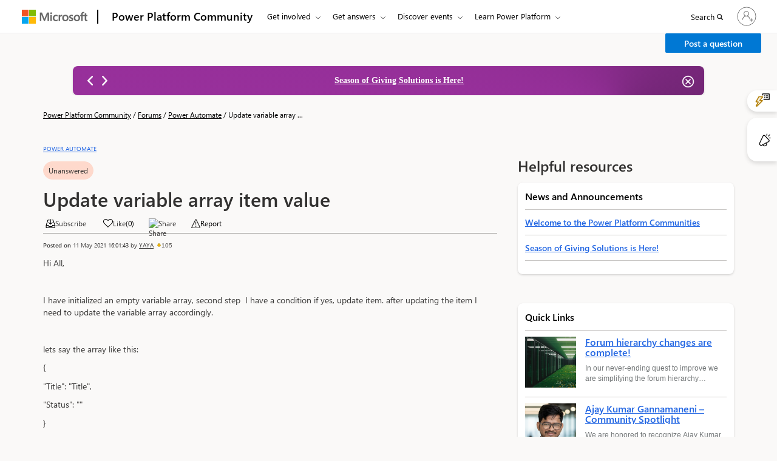

--- FILE ---
content_type: text/html; charset=utf-8
request_url: https://community.powerplatform.com/_layout/tokenhtml?_=1769275997564
body_size: 503
content:
<input name="__RequestVerificationToken" type="hidden" value="wS-rjqeEYExB_GI2HmbHOQfVngZVPvXKOu1DRidG3tXdq0HdXvorEnxoujUS9CiKlXNtn5CHJ2xlhh8Nx8EMVW1CfIj0iIWWkgCC0txh11E1" />

--- FILE ---
content_type: text/css; charset=utf-8
request_url: https://community.powerplatform.com/css_homepage_banner_announcement.css?1768788564000
body_size: 1179
content:
 .home-announcement.banner-carousel {
	padding: 0 65px;
	margin: 24px 0 0;
}

.home-announcement .contents {
	padding: 12px 16px 12px 16px;
	gap: 9px;
	background: conic-gradient(from 90deg at 86.69% 151.04%, #C03BC4 0deg, #702573 360deg);
	box-shadow: 0px 0.3px 0.9px 0px var(--cmty-neutrals-web-gray400);
	box-shadow: 0px 1.6px 3.6px 0px var(--cmty-neutrals-web-gray390);
	display: flex;
	align-items: center;
	opacity: 1;
	overflow: hidden;
	border-radius: 8px;
	width: 100%;
	height: 48px;
    justify-content: space-between;
}

.home-announcement .frame {
	gap: 9px;
	display: flex;
	align-items: center;
	opacity: 1;
	width: 57px;
	height: 24px;
}

.home-announcement .left, .home-announcement  .right {
	width: 24px;
	height: 24px;
	padding: 4px 7px 4px 8px;
	gap: 0px;
	display: flex;
	align-items: center;
	justify-content: center;
	opacity: 1;
}

.home-announcement .vector-lt {     
	top: 20px;
	left: 17px;
	gap: 0px;
	angle: 180 deg;
}

.home-announcement .vector-rt, .home-announcement .vector-lt {
	width: 9px;
	height: 16px;
	color: var(--cmty-white);
	opacity: 1;
	cursor: pointer;
	filter: brightness(0) invert(1);
}
.home-announcement .vector-rt{
	top: 4px;
	left: 8px;
}
.home-announcement .frame-hide {
	width:50px;
	height: 21px;
	gap: 9px;
	opacity: 0px;
	display: flex;
	align-items: center;
}

.home-announcement .fluent-text {
	width: 21px;
	height:21px; 
}

.home-announcement .vector-frame {
	width: 21px;
	height: 21px;
	gap: 0px;
	opacity: 0px;
	cursor:pointer;
	filter: brightness(0) invert(1);
    max-width: none !important;
}
.home-announcement .text-content-container {
	width: 960px; 
	height: 20px;
	overflow: hidden;
	transform: translate3d(0px, 0px, 0px);
	transition: all 1.5s ease 0s;
}
.home-announcement .text-content {
	float: left;
	width: 960px; 
	height: 20px;
	font-family: Segoe UI;
	font-size: 14px;
	font-weight: 600;
	line-height: 20px;
	text-align: center; 
	color: var(--cmty-white);
	margin-right: 0;
}   
.home-announcement .text-content a{
	color: var(--cmty-white);
	margin-right: 0;
}
.text-content-wrapper
{
	position: relative;
	overflow: hidden;
	-webkit-transform: translate3d(0, 0, 0);   
}
body[data-sitemap-state="/"] .home-announcement.banner-carousel,
body[data-sitemap-state="/blogs/:/"] .home-announcement.banner-carousel,
body[data-sitemap-state="/usergroups/:/"] .home-announcement.banner-carousel,
body[data-sitemap-state="/galleries/:/"] .home-announcement.banner-carousel,
body[data-sitemap-state="/usergroups/my_groups/:/usergroups/:/"] .home-announcement.banner-carousel,
body[data-sitemap-state="/usergroups/my_events/:/usergroups/:/"] .home-announcement.banner-carousel{
    margin-bottom: 24px;
}

@media only screen and (max-width:480px){
    .home-announcement.banner-carousel{
        padding: 0 0;
    }
}
@media (min-width:1024px) and (max-width: 1397px){
    .msd-announcement-banner.msd-announcement-banner{
        padding-top: 30px;
    }
}

--- FILE ---
content_type: text/css; charset=utf-8
request_url: https://community.powerplatform.com/forums/thread/details/css_file_attachment_view.css?1768788573000
body_size: 1335
content:
.under-process p {
    font-size: 10px;
    color: var(--cmty-neutrals-web-gray160);
    padding: 11px 5px 5px;
}
 .filethreadview{
    display: flex;
    background: var(--cmty-neutrals-web-gray510);
    width: 201px;
    height: 56px;
    padding: 8px 12px 8px 12px;
    justify-content: flex-start;
    align-items: center;
    border-radius: 8px;
    margin-bottom: 0;
    margin-top: 0;
}
.filethreadview a{
    width: 125px;
    text-overflow: ellipsis;
    display: block;
    overflow: hidden;
text-wrap: nowrap;
}

.filethreadview img{
    color: var(--cmty-black);
    background-color: transparent;
    border-color: transparent;
    cursor: pointer;
    mix-blend-mode: multiply;
    margin-right: 10px;
}
.under-process .filethreadview img{
    cursor: default;  
    filter: saturate(1%);
}

.attachmentsdiv{
    margin-top: 20px;
}

.fileAlligment{
        margin: 15px 0 21px;
    display: flex;
    align-items: center;
    gap: 15px;
    flex-wrap: wrap;
}
/******************************************
            Message Alert Bar
*******************************************/
.msd-message-bar--error {
    font-size: var(--cmty-font-size-sm);
    font-weight: 400;
    background: var(--cmty-error-red10);
    color: var(--cmty-neutrals-web-gray160);
    min-height: 32px;
    width: auto;
    display: inline-flex;
    word-break: break-word;
}
.msd-message-bar--informational {
    font-size: var(--cmty-font-size-sm);
    font-weight: 400;
    background: var(--cmty-neutrals-web-gray20);
    color: var(--cmty-neutrals-web-gray160);
    min-height: 32px;
    width: auto;
    display: inline-flex;
    word-break: break-word;
}

.msd-message-bar-content {
  display: flex;
  width: 100%;
  line-height: normal;
  align-items: center;
}
.msd-message-bar--informational .msd-message-bar-content {
  align-items: flex-start;
}
.msd-message-bar--error .msd-message-bar-icon {
  font-size: var(--cmty-font-size-sm);
  min-width: 16px;
  min-height: 16px;
  display: flex;
  flex-shrink: 0;
  margin: 10px 0px 10px 12px;
  color: var(--cmty-error-red20);
}
.msd-message-bar--informational .msd-message-bar-icon {
  font-size: var(--cmty-font-size-sm);
  min-width: 16px;
  min-height: 16px;
  display: flex;
  flex-shrink: 0;
  margin: 10px 0px 10px 12px;
  color: var(--cmty-neutrals-web-gray160);
}
.msd-message-bar--informational .msd-message-bar-icon i {
  font-size: var(--cmty-font-size-md);
}
.msd-message-bar-text {
  min-width: 0px;
  display: flex;
  flex-grow: 1;
  margin: 10px;
}
.msd-message-bar-dismissSingleLine {
  margin-top: 2px;
  margin-right: 4px;
}
.msd-message-bar-dismissSingleLine button:focus {
  outline: 1px var(--cmty-black) dashed !important;
}
.msd-message-bar-icon i { 
  -ms-transform: rotate(180deg);
  -o-transform: rotate(180deg); 
  -moz-transform: rotate(180deg);
}

.msd-message-bar-innerText {
  line-height: 16px;
  overflow: hidden;
  text-overflow: ellipsis;
  white-space: nowrap;
  font-size: var(--cmty-font-size-xs);
  color: var(--cmty-neutrals-web-gray160);
  font-weight: 400;
}
.msd-message-bar--informational .msd-message-bar-innerText {
  line-height: 20px;
  overflow: unset;
  text-overflow: unset;
  white-space: unset;
  font-size: var(--cmty-font-size-sm);
  color: var(--cmty-neutrals-web-gray160);
  font-weight: 400;
  font-family: var(--cmty-font-family);
}
.msd-message-bar-innerText a {
  font-size: var(--cmty-font-size-sm) !important;
  line-height: 20px !important;
  color: var(--cmty-communication-blue-shade10) !important;
  text-decoration: underline !important;
}
.msd-message-bar-innerText a:hover {
  color: var(--cmty-dymamics-primary-shade20) !important;
}
.msd-message-bar-innerText a:active {
  color: var(--cmty-dymamics-primary-shade20) !important;
}
/***** Message Alert Bar end *************/
.fileAttAlligment {
    flex-direction: column;
    align-items: flex-start;
}

.fileattathreadview {
    width: 100%;
    height: auto;
}

.fileattachor {
   width: 100% !important;
}
.filethreadview.fileattathreadview a img {
    width: 100%; 
}